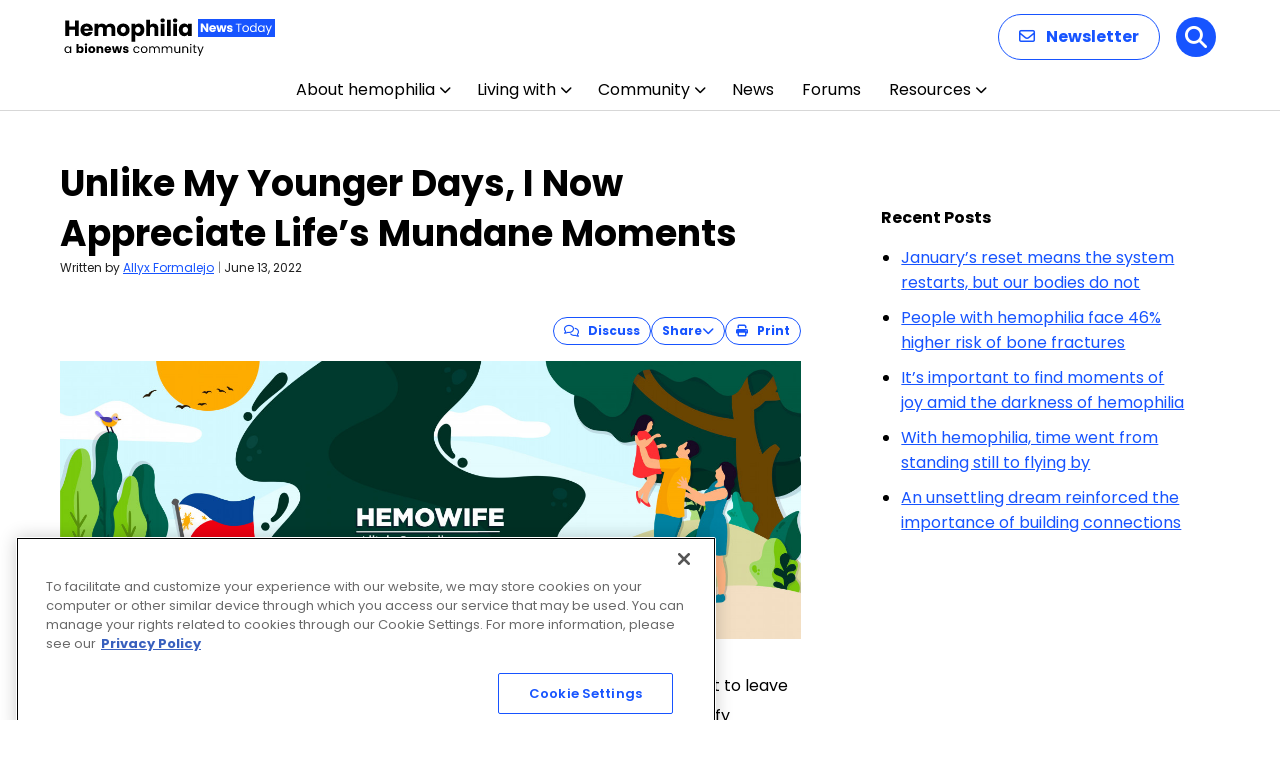

--- FILE ---
content_type: text/html; charset=utf-8
request_url: https://www.google.com/recaptcha/api2/aframe
body_size: 175
content:
<!DOCTYPE HTML><html><head><meta http-equiv="content-type" content="text/html; charset=UTF-8"></head><body><script nonce="_92vvG2BlXCCp75m_KODOQ">/** Anti-fraud and anti-abuse applications only. See google.com/recaptcha */ try{var clients={'sodar':'https://pagead2.googlesyndication.com/pagead/sodar?'};window.addEventListener("message",function(a){try{if(a.source===window.parent){var b=JSON.parse(a.data);var c=clients[b['id']];if(c){var d=document.createElement('img');d.src=c+b['params']+'&rc='+(localStorage.getItem("rc::a")?sessionStorage.getItem("rc::b"):"");window.document.body.appendChild(d);sessionStorage.setItem("rc::e",parseInt(sessionStorage.getItem("rc::e")||0)+1);localStorage.setItem("rc::h",'1769791335363');}}}catch(b){}});window.parent.postMessage("_grecaptcha_ready", "*");}catch(b){}</script></body></html>

--- FILE ---
content_type: application/javascript; charset=utf-8
request_url: https://trc.lhmos.com/enrich/data/jsonp?mcode=15710&mid=47&callback=jsonp_1769791334098_36963
body_size: -189
content:
jsonp_1769791334098_36963({"uid":"0"})

--- FILE ---
content_type: application/javascript; charset=utf-8
request_url: https://fundingchoicesmessages.google.com/f/AGSKWxVZ7ap128QDKIYbtnvhdCzyIqpLE06bgMB6rSUxoIoodu16Yzry4EM8nenXBLYh0Svvv0j7XRBWbmrkZN5_0KJkDL76xR5po3q3-GNxfy4B9XpO-qyQgBkj7nhnV4UnOZNEHpOWTwQc7lZYkEQD8H4K3X9beWYGOUIoun4eub-yCX4CmlYR_H_qEGA=/_&ad_ids=/ad_preroll-_advert_overview./adoptionicon._ads-affiliates_
body_size: -1283
content:
window['a88fc50d-9c64-4f43-b2b0-1f9cc8c4e2d0'] = true;

--- FILE ---
content_type: image/svg+xml
request_url: https://hemophilianewstoday.com/wp-content/uploads/2026/01/Hemophilia-News-Today-1.svg
body_size: 8287
content:
<?xml version="1.0" encoding="UTF-8"?>
<svg xmlns="http://www.w3.org/2000/svg" width="211" height="40" viewBox="0 0 211 40" fill="none">
  <path d="M14.74 3.556V19H10.978V12.642H5.126V19H1.364V3.556H5.126V9.606H10.978V3.556H14.74ZM28.8078 12.664C28.8078 13.016 28.7858 13.3827 28.7418 13.764H20.2278C20.2865 14.5267 20.5285 15.1133 20.9538 15.524C21.3938 15.92 21.9291 16.118 22.5598 16.118C23.4985 16.118 24.1511 15.722 24.5178 14.93H28.5218C28.3165 15.7367 27.9425 16.4627 27.3998 17.108C26.8718 17.7533 26.2045 18.2593 25.3978 18.626C24.5911 18.9927 23.6891 19.176 22.6918 19.176C21.4891 19.176 20.4185 18.9193 19.4798 18.406C18.5411 17.8927 17.8078 17.1593 17.2798 16.206C16.7518 15.2527 16.4878 14.138 16.4878 12.862C16.4878 11.586 16.7445 10.4713 17.2578 9.518C17.7858 8.56467 18.5191 7.83133 19.4578 7.318C20.3965 6.80467 21.4745 6.548 22.6918 6.548C23.8798 6.548 24.9358 6.79733 25.8598 7.296C26.7838 7.79467 27.5025 8.506 28.0158 9.43C28.5438 10.354 28.8078 11.432 28.8078 12.664ZM24.9578 11.674C24.9578 11.0287 24.7378 10.5153 24.2978 10.134C23.8578 9.75267 23.3078 9.562 22.6478 9.562C22.0171 9.562 21.4818 9.74533 21.0418 10.112C20.6165 10.4787 20.3525 10.9993 20.2498 11.674H24.9578ZM46.2364 6.592C47.7618 6.592 48.9718 7.054 49.8664 7.978C50.7758 8.902 51.2304 10.1853 51.2304 11.828V19H47.4904V12.334C47.4904 11.542 47.2778 10.9333 46.8524 10.508C46.4418 10.068 45.8698 9.848 45.1364 9.848C44.4031 9.848 43.8238 10.068 43.3984 10.508C42.9878 10.9333 42.7824 11.542 42.7824 12.334V19H39.0424V12.334C39.0424 11.542 38.8298 10.9333 38.4044 10.508C37.9938 10.068 37.4218 9.848 36.6884 9.848C35.9551 9.848 35.3758 10.068 34.9504 10.508C34.5398 10.9333 34.3344 11.542 34.3344 12.334V19H30.5724V6.724H34.3344V8.264C34.7158 7.75067 35.2144 7.34733 35.8304 7.054C36.4464 6.746 37.1431 6.592 37.9204 6.592C38.8444 6.592 39.6658 6.79 40.3844 7.186C41.1178 7.582 41.6898 8.14667 42.1004 8.88C42.5258 8.20533 43.1051 7.65533 43.8384 7.23C44.5718 6.80467 45.3711 6.592 46.2364 6.592ZM59.2295 19.176C58.0268 19.176 56.9415 18.9193 55.9735 18.406C55.0202 17.8927 54.2648 17.1593 53.7075 16.206C53.1648 15.2527 52.8935 14.138 52.8935 12.862C52.8935 11.6007 53.1722 10.4933 53.7295 9.54C54.2868 8.572 55.0495 7.83133 56.0175 7.318C56.9855 6.80467 58.0708 6.548 59.2735 6.548C60.4762 6.548 61.5615 6.80467 62.5295 7.318C63.4975 7.83133 64.2602 8.572 64.8175 9.54C65.3748 10.4933 65.6535 11.6007 65.6535 12.862C65.6535 14.1233 65.3675 15.238 64.7955 16.206C64.2382 17.1593 63.4682 17.8927 62.4855 18.406C61.5175 18.9193 60.4322 19.176 59.2295 19.176ZM59.2295 15.92C59.9482 15.92 60.5568 15.656 61.0555 15.128C61.5688 14.6 61.8255 13.8447 61.8255 12.862C61.8255 11.8793 61.5762 11.124 61.0775 10.596C60.5935 10.068 59.9922 9.804 59.2735 9.804C58.5402 9.804 57.9315 10.068 57.4475 10.596C56.9635 11.1093 56.7215 11.8647 56.7215 12.862C56.7215 13.8447 56.9562 14.6 57.4255 15.128C57.9095 15.656 58.5108 15.92 59.2295 15.92ZM71.1913 8.462C71.558 7.89 72.064 7.428 72.7093 7.076C73.3546 6.724 74.11 6.548 74.9753 6.548C75.9873 6.548 76.904 6.80467 77.7253 7.318C78.5466 7.83133 79.192 8.56467 79.6613 9.518C80.1453 10.4713 80.3873 11.5787 80.3873 12.84C80.3873 14.1013 80.1453 15.216 79.6613 16.184C79.192 17.1373 78.5466 17.878 77.7253 18.406C76.904 18.9193 75.9873 19.176 74.9753 19.176C74.1246 19.176 73.3693 19 72.7093 18.648C72.064 18.296 71.558 17.8413 71.1913 17.284V24.852H67.4293V6.724H71.1913V8.462ZM76.5593 12.84C76.5593 11.9013 76.2953 11.168 75.7673 10.64C75.254 10.0973 74.616 9.826 73.8533 9.826C73.1053 9.826 72.4673 10.0973 71.9393 10.64C71.426 11.1827 71.1693 11.9233 71.1693 12.862C71.1693 13.8007 71.426 14.5413 71.9393 15.084C72.4673 15.6267 73.1053 15.898 73.8533 15.898C74.6013 15.898 75.2393 15.6267 75.7673 15.084C76.2953 14.5267 76.5593 13.7787 76.5593 12.84ZM89.687 6.592C91.095 6.592 92.2243 7.06133 93.075 8C93.9256 8.924 94.351 10.2 94.351 11.828V19H90.611V12.334C90.611 11.5127 90.3983 10.8747 89.973 10.42C89.5476 9.96533 88.9756 9.738 88.257 9.738C87.5383 9.738 86.9663 9.96533 86.541 10.42C86.1156 10.8747 85.903 11.5127 85.903 12.334V19H82.141V2.72H85.903V8.374C86.2843 7.83133 86.805 7.39867 87.465 7.076C88.125 6.75333 88.8656 6.592 89.687 6.592ZM98.6372 5.448C97.9772 5.448 97.4345 5.25733 97.0092 4.876C96.5985 4.48 96.3932 3.996 96.3932 3.424C96.3932 2.83733 96.5985 2.35333 97.0092 1.972C97.4345 1.576 97.9772 1.378 98.6372 1.378C99.2825 1.378 99.8105 1.576 100.221 1.972C100.647 2.35333 100.859 2.83733 100.859 3.424C100.859 3.996 100.647 4.48 100.221 4.876C99.8105 5.25733 99.2825 5.448 98.6372 5.448ZM100.507 6.724V19H96.7452V6.724H100.507ZM106.775 2.72V19H103.013V2.72H106.775ZM111.174 5.448C110.514 5.448 109.971 5.25733 109.546 4.876C109.135 4.48 108.93 3.996 108.93 3.424C108.93 2.83733 109.135 2.35333 109.546 1.972C109.971 1.576 110.514 1.378 111.174 1.378C111.819 1.378 112.347 1.576 112.758 1.972C113.183 2.35333 113.396 2.83733 113.396 3.424C113.396 3.996 113.183 4.48 112.758 4.876C112.347 5.25733 111.819 5.448 111.174 5.448ZM113.044 6.724V19H109.282V6.724H113.044ZM114.802 12.84C114.802 11.5787 115.037 10.4713 115.506 9.518C115.99 8.56467 116.643 7.83133 117.464 7.318C118.285 6.80467 119.202 6.548 120.214 6.548C121.079 6.548 121.835 6.724 122.48 7.076C123.14 7.428 123.646 7.89 123.998 8.462V6.724H127.76V19H123.998V17.262C123.631 17.834 123.118 18.296 122.458 18.648C121.813 19 121.057 19.176 120.192 19.176C119.195 19.176 118.285 18.9193 117.464 18.406C116.643 17.878 115.99 17.1373 115.506 16.184C115.037 15.216 114.802 14.1013 114.802 12.84ZM123.998 12.862C123.998 11.9233 123.734 11.1827 123.206 10.64C122.693 10.0973 122.062 9.826 121.314 9.826C120.566 9.826 119.928 10.0973 119.4 10.64C118.887 11.168 118.63 11.9013 118.63 12.84C118.63 13.7787 118.887 14.5267 119.4 15.084C119.928 15.6267 120.566 15.898 121.314 15.898C122.062 15.898 122.693 15.6267 123.206 15.084C123.734 14.5413 123.998 13.8007 123.998 12.862Z" fill="black"></path>
  <path d="M0.516 32.688C0.516 32.016 0.652 31.428 0.924 30.924C1.196 30.412 1.568 30.016 2.04 29.736C2.52 29.456 3.052 29.316 3.636 29.316C4.212 29.316 4.712 29.44 5.136 29.688C5.56 29.936 5.876 30.248 6.084 30.624V29.424H7.188V36H6.084V34.776C5.868 35.16 5.544 35.48 5.112 35.736C4.688 35.984 4.192 36.108 3.624 36.108C3.04 36.108 2.512 35.964 2.04 35.676C1.568 35.388 1.196 34.984 0.924 34.464C0.652 33.944 0.516 33.352 0.516 32.688ZM6.084 32.7C6.084 32.204 5.984 31.772 5.784 31.404C5.584 31.036 5.312 30.756 4.968 30.564C4.632 30.364 4.26 30.264 3.852 30.264C3.444 30.264 3.072 30.36 2.736 30.552C2.4 30.744 2.132 31.024 1.932 31.392C1.732 31.76 1.632 32.192 1.632 32.688C1.632 33.192 1.732 33.632 1.932 34.008C2.132 34.376 2.4 34.66 2.736 34.86C3.072 35.052 3.444 35.148 3.852 35.148C4.26 35.148 4.632 35.052 4.968 34.86C5.312 34.66 5.584 34.376 5.784 34.008C5.984 33.632 6.084 33.196 6.084 32.7ZM14.5846 30.252C14.7766 29.94 15.0526 29.688 15.4126 29.496C15.7726 29.304 16.1846 29.208 16.6486 29.208C17.2006 29.208 17.7006 29.348 18.1486 29.628C18.5966 29.908 18.9486 30.308 19.2046 30.828C19.4686 31.348 19.6006 31.952 19.6006 32.64C19.6006 33.328 19.4686 33.936 19.2046 34.464C18.9486 34.984 18.5966 35.388 18.1486 35.676C17.7006 35.956 17.2006 36.096 16.6486 36.096C16.1766 36.096 15.7646 36.004 15.4126 35.82C15.0606 35.628 14.7846 35.376 14.5846 35.064V36H12.5326V27.12H14.5846V30.252ZM17.5126 32.64C17.5126 32.128 17.3686 31.728 17.0806 31.44C16.8006 31.144 16.4526 30.996 16.0366 30.996C15.6286 30.996 15.2806 31.144 14.9926 31.44C14.7126 31.736 14.5726 32.14 14.5726 32.652C14.5726 33.164 14.7126 33.568 14.9926 33.864C15.2806 34.16 15.6286 34.308 16.0366 34.308C16.4446 34.308 16.7926 34.16 17.0806 33.864C17.3686 33.56 17.5126 33.152 17.5126 32.64ZM21.9491 28.608C21.5891 28.608 21.2931 28.504 21.0611 28.296C20.8371 28.08 20.7251 27.816 20.7251 27.504C20.7251 27.184 20.8371 26.92 21.0611 26.712C21.2931 26.496 21.5891 26.388 21.9491 26.388C22.3011 26.388 22.5891 26.496 22.8131 26.712C23.0451 26.92 23.1611 27.184 23.1611 27.504C23.1611 27.816 23.0451 28.08 22.8131 28.296C22.5891 28.504 22.3011 28.608 21.9491 28.608ZM22.9691 29.304V36H20.9171V29.304H22.9691ZM27.7442 36.096C27.0882 36.096 26.4962 35.956 25.9682 35.676C25.4482 35.396 25.0362 34.996 24.7322 34.476C24.4362 33.956 24.2882 33.348 24.2882 32.652C24.2882 31.964 24.4402 31.36 24.7442 30.84C25.0482 30.312 25.4642 29.908 25.9922 29.628C26.5202 29.348 27.1122 29.208 27.7682 29.208C28.4242 29.208 29.0162 29.348 29.5442 29.628C30.0722 29.908 30.4882 30.312 30.7922 30.84C31.0962 31.36 31.2482 31.964 31.2482 32.652C31.2482 33.34 31.0922 33.948 30.7802 34.476C30.4762 34.996 30.0562 35.396 29.5202 35.676C28.9922 35.956 28.4002 36.096 27.7442 36.096ZM27.7442 34.32C28.1362 34.32 28.4682 34.176 28.7402 33.888C29.0202 33.6 29.1602 33.188 29.1602 32.652C29.1602 32.116 29.0242 31.704 28.7522 31.416C28.4882 31.128 28.1602 30.984 27.7682 30.984C27.3682 30.984 27.0362 31.128 26.7722 31.416C26.5082 31.696 26.3762 32.108 26.3762 32.652C26.3762 33.188 26.5042 33.6 26.7602 33.888C27.0242 34.176 27.3522 34.32 27.7442 34.32ZM36.6568 29.232C37.4408 29.232 38.0648 29.488 38.5288 30C39.0008 30.504 39.2368 31.2 39.2368 32.088V36H37.1968V32.364C37.1968 31.916 37.0808 31.568 36.8488 31.32C36.6168 31.072 36.3048 30.948 35.9128 30.948C35.5208 30.948 35.2088 31.072 34.9768 31.32C34.7448 31.568 34.6288 31.916 34.6288 32.364V36H32.5768V29.304H34.6288V30.192C34.8368 29.896 35.1168 29.664 35.4688 29.496C35.8208 29.32 36.2168 29.232 36.6568 29.232ZM47.2147 32.544C47.2147 32.736 47.2027 32.936 47.1787 33.144H42.5347C42.5667 33.56 42.6987 33.88 42.9307 34.104C43.1707 34.32 43.4627 34.428 43.8067 34.428C44.3187 34.428 44.6747 34.212 44.8747 33.78H47.0587C46.9467 34.22 46.7427 34.616 46.4467 34.968C46.1587 35.32 45.7947 35.596 45.3547 35.796C44.9147 35.996 44.4227 36.096 43.8787 36.096C43.2227 36.096 42.6387 35.956 42.1267 35.676C41.6147 35.396 41.2147 34.996 40.9267 34.476C40.6387 33.956 40.4947 33.348 40.4947 32.652C40.4947 31.956 40.6347 31.348 40.9147 30.828C41.2027 30.308 41.6027 29.908 42.1147 29.628C42.6267 29.348 43.2147 29.208 43.8787 29.208C44.5267 29.208 45.1027 29.344 45.6067 29.616C46.1107 29.888 46.5027 30.276 46.7827 30.78C47.0707 31.284 47.2147 31.872 47.2147 32.544ZM45.1147 32.004C45.1147 31.652 44.9947 31.372 44.7547 31.164C44.5147 30.956 44.2147 30.852 43.8547 30.852C43.5107 30.852 43.2187 30.952 42.9787 31.152C42.7467 31.352 42.6027 31.636 42.5467 32.004H45.1147ZM58.1493 29.304L56.3373 36H54.0693L53.0133 31.656L51.9213 36H49.6653L47.8413 29.304H49.8933L50.8413 34.092L51.9693 29.304H54.1413L55.2813 34.068L56.2173 29.304H58.1493ZM61.8958 36.096C61.3118 36.096 60.7918 35.996 60.3358 35.796C59.8798 35.596 59.5198 35.324 59.2558 34.98C58.9918 34.628 58.8438 34.236 58.8118 33.804H60.8398C60.8638 34.036 60.9718 34.224 61.1638 34.368C61.3558 34.512 61.5918 34.584 61.8718 34.584C62.1278 34.584 62.3238 34.536 62.4598 34.44C62.6038 34.336 62.6758 34.204 62.6758 34.044C62.6758 33.852 62.5758 33.712 62.3758 33.624C62.1758 33.528 61.8518 33.424 61.4038 33.312C60.9238 33.2 60.5238 33.084 60.2038 32.964C59.8838 32.836 59.6078 32.64 59.3758 32.376C59.1438 32.104 59.0278 31.74 59.0278 31.284C59.0278 30.9 59.1318 30.552 59.3398 30.24C59.5558 29.92 59.8678 29.668 60.2758 29.484C60.6918 29.3 61.1838 29.208 61.7518 29.208C62.5918 29.208 63.2518 29.416 63.7318 29.832C64.2198 30.248 64.4998 30.8 64.5718 31.488H62.6758C62.6438 31.256 62.5398 31.072 62.3638 30.936C62.1958 30.8 61.9718 30.732 61.6918 30.732C61.4518 30.732 61.2678 30.78 61.1398 30.876C61.0118 30.964 60.9478 31.088 60.9478 31.248C60.9478 31.44 61.0478 31.584 61.2478 31.68C61.4558 31.776 61.7758 31.872 62.2078 31.968C62.7038 32.096 63.1078 32.224 63.4198 32.352C63.7318 32.472 64.0038 32.672 64.2358 32.952C64.4758 33.224 64.5998 33.592 64.6078 34.056C64.6078 34.448 64.4958 34.8 64.2718 35.112C64.0558 35.416 63.7398 35.656 63.3238 35.832C62.9158 36.008 62.4398 36.096 61.8958 36.096ZM69.3144 32.7C69.3144 32.02 69.4504 31.428 69.7224 30.924C69.9944 30.412 70.3704 30.016 70.8504 29.736C71.3384 29.456 71.8944 29.316 72.5184 29.316C73.3264 29.316 73.9904 29.512 74.5104 29.904C75.0384 30.296 75.3864 30.84 75.5544 31.536H74.3784C74.2664 31.136 74.0464 30.82 73.7184 30.588C73.3984 30.356 72.9984 30.24 72.5184 30.24C71.8944 30.24 71.3904 30.456 71.0064 30.888C70.6224 31.312 70.4304 31.916 70.4304 32.7C70.4304 33.492 70.6224 34.104 71.0064 34.536C71.3904 34.968 71.8944 35.184 72.5184 35.184C72.9984 35.184 73.3984 35.072 73.7184 34.848C74.0384 34.624 74.2584 34.304 74.3784 33.888H75.5544C75.3784 34.56 75.0264 35.1 74.4984 35.508C73.9704 35.908 73.3104 36.108 72.5184 36.108C71.8944 36.108 71.3384 35.968 70.8504 35.688C70.3704 35.408 69.9944 35.012 69.7224 34.5C69.4504 33.988 69.3144 33.388 69.3144 32.7ZM80.1195 36.108C79.5035 36.108 78.9435 35.968 78.4395 35.688C77.9435 35.408 77.5515 35.012 77.2635 34.5C76.9835 33.98 76.8435 33.38 76.8435 32.7C76.8435 32.028 76.9875 31.436 77.2755 30.924C77.5715 30.404 77.9715 30.008 78.4755 29.736C78.9795 29.456 79.5435 29.316 80.1675 29.316C80.7915 29.316 81.3555 29.456 81.8595 29.736C82.3635 30.008 82.7595 30.4 83.0475 30.912C83.3435 31.424 83.4915 32.02 83.4915 32.7C83.4915 33.38 83.3395 33.98 83.0355 34.5C82.7395 35.012 82.3355 35.408 81.8235 35.688C81.3115 35.968 80.7435 36.108 80.1195 36.108ZM80.1195 35.148C80.5115 35.148 80.8795 35.056 81.2235 34.872C81.5675 34.688 81.8435 34.412 82.0515 34.044C82.2675 33.676 82.3755 33.228 82.3755 32.7C82.3755 32.172 82.2715 31.724 82.0635 31.356C81.8555 30.988 81.5835 30.716 81.2475 30.54C80.9115 30.356 80.5475 30.264 80.1555 30.264C79.7555 30.264 79.3875 30.356 79.0515 30.54C78.7235 30.716 78.4595 30.988 78.2595 31.356C78.0595 31.724 77.9595 32.172 77.9595 32.7C77.9595 33.236 78.0555 33.688 78.2475 34.056C78.4475 34.424 78.7115 34.7 79.0395 34.884C79.3675 35.06 79.7275 35.148 80.1195 35.148ZM93.0753 29.304C93.5873 29.304 94.0433 29.412 94.4433 29.628C94.8433 29.836 95.1593 30.152 95.3913 30.576C95.6233 31 95.7393 31.516 95.7393 32.124V36H94.6593V32.28C94.6593 31.624 94.4953 31.124 94.1673 30.78C93.8473 30.428 93.4113 30.252 92.8593 30.252C92.2913 30.252 91.8393 30.436 91.5033 30.804C91.1673 31.164 90.9993 31.688 90.9993 32.376V36H89.9193V32.28C89.9193 31.624 89.7553 31.124 89.4273 30.78C89.1073 30.428 88.6713 30.252 88.1193 30.252C87.5513 30.252 87.0993 30.436 86.7633 30.804C86.4273 31.164 86.2593 31.688 86.2593 32.376V36H85.1673V29.424H86.2593V30.372C86.4753 30.028 86.7633 29.764 87.1233 29.58C87.4913 29.396 87.8953 29.304 88.3353 29.304C88.8873 29.304 89.3753 29.428 89.7993 29.676C90.2233 29.924 90.5393 30.288 90.7473 30.768C90.9313 30.304 91.2353 29.944 91.6593 29.688C92.0833 29.432 92.5553 29.304 93.0753 29.304ZM105.679 29.304C106.191 29.304 106.647 29.412 107.047 29.628C107.447 29.836 107.763 30.152 107.995 30.576C108.227 31 108.343 31.516 108.343 32.124V36H107.263V32.28C107.263 31.624 107.099 31.124 106.771 30.78C106.451 30.428 106.015 30.252 105.463 30.252C104.895 30.252 104.443 30.436 104.107 30.804C103.771 31.164 103.603 31.688 103.603 32.376V36H102.523V32.28C102.523 31.624 102.359 31.124 102.031 30.78C101.711 30.428 101.275 30.252 100.723 30.252C100.155 30.252 99.7026 30.436 99.3666 30.804C99.0306 31.164 98.8626 31.688 98.8626 32.376V36H97.7706V29.424H98.8626V30.372C99.0786 30.028 99.3666 29.764 99.7266 29.58C100.095 29.396 100.499 29.304 100.939 29.304C101.491 29.304 101.979 29.428 102.403 29.676C102.827 29.924 103.143 30.288 103.351 30.768C103.535 30.304 103.839 29.944 104.263 29.688C104.687 29.432 105.159 29.304 105.679 29.304ZM116.206 29.424V36H115.114V35.028C114.906 35.364 114.614 35.628 114.238 35.82C113.87 36.004 113.462 36.096 113.014 36.096C112.502 36.096 112.042 35.992 111.634 35.784C111.226 35.568 110.902 35.248 110.662 34.824C110.43 34.4 110.314 33.884 110.314 33.276V29.424H111.394V33.132C111.394 33.78 111.558 34.28 111.886 34.632C112.214 34.976 112.662 35.148 113.23 35.148C113.814 35.148 114.274 34.968 114.61 34.608C114.946 34.248 115.114 33.724 115.114 33.036V29.424H116.206ZM121.494 29.304C122.294 29.304 122.942 29.548 123.438 30.036C123.934 30.516 124.182 31.212 124.182 32.124V36H123.102V32.28C123.102 31.624 122.938 31.124 122.61 30.78C122.282 30.428 121.834 30.252 121.266 30.252C120.69 30.252 120.23 30.432 119.886 30.792C119.55 31.152 119.382 31.676 119.382 32.364V36H118.29V29.424H119.382V30.36C119.598 30.024 119.89 29.764 120.258 29.58C120.634 29.396 121.046 29.304 121.494 29.304ZM126.769 28.356C126.561 28.356 126.385 28.284 126.241 28.14C126.097 27.996 126.025 27.82 126.025 27.612C126.025 27.404 126.097 27.228 126.241 27.084C126.385 26.94 126.561 26.868 126.769 26.868C126.969 26.868 127.137 26.94 127.273 27.084C127.417 27.228 127.489 27.404 127.489 27.612C127.489 27.82 127.417 27.996 127.273 28.14C127.137 28.284 126.969 28.356 126.769 28.356ZM127.297 29.424V36H126.205V29.424H127.297ZM130.731 30.324V34.2C130.731 34.52 130.799 34.748 130.935 34.884C131.071 35.012 131.307 35.076 131.643 35.076H132.447V36H131.463C130.855 36 130.399 35.86 130.095 35.58C129.791 35.3 129.639 34.84 129.639 34.2V30.324H128.787V29.424H129.639V27.768H130.731V29.424H132.447V30.324H130.731ZM139.674 29.424L135.714 39.096H134.586L135.882 35.928L133.23 29.424H134.442L136.506 34.752L138.546 29.424H139.674Z" fill="black"></path>
  <rect x="134" y="2" width="77" height="18" fill="#1754FF"></rect>
  <path d="M144.28 15H142.228L138.796 9.804V15H136.744V6.576H138.796L142.228 11.796V6.576H144.28V15ZM151.959 11.544C151.959 11.736 151.947 11.936 151.923 12.144H147.279C147.311 12.56 147.443 12.88 147.675 13.104C147.915 13.32 148.207 13.428 148.551 13.428C149.063 13.428 149.419 13.212 149.619 12.78H151.803C151.691 13.22 151.487 13.616 151.191 13.968C150.903 14.32 150.539 14.596 150.099 14.796C149.659 14.996 149.167 15.096 148.623 15.096C147.967 15.096 147.383 14.956 146.871 14.676C146.359 14.396 145.959 13.996 145.671 13.476C145.383 12.956 145.239 12.348 145.239 11.652C145.239 10.956 145.379 10.348 145.659 9.828C145.947 9.308 146.347 8.908 146.859 8.628C147.371 8.348 147.959 8.208 148.623 8.208C149.271 8.208 149.847 8.344 150.351 8.616C150.855 8.888 151.247 9.276 151.527 9.78C151.815 10.284 151.959 10.872 151.959 11.544ZM149.859 11.004C149.859 10.652 149.739 10.372 149.499 10.164C149.259 9.956 148.959 9.852 148.599 9.852C148.255 9.852 147.963 9.952 147.723 10.152C147.491 10.352 147.347 10.636 147.291 11.004H149.859ZM162.534 8.304L160.722 15H158.454L157.398 10.656L156.306 15H154.05L152.226 8.304H154.278L155.226 13.092L156.354 8.304H158.526L159.666 13.068L160.602 8.304H162.534ZM165.92 15.096C165.336 15.096 164.816 14.996 164.36 14.796C163.904 14.596 163.544 14.324 163.28 13.98C163.016 13.628 162.868 13.236 162.836 12.804H164.864C164.888 13.036 164.996 13.224 165.188 13.368C165.38 13.512 165.616 13.584 165.896 13.584C166.152 13.584 166.348 13.536 166.484 13.44C166.628 13.336 166.7 13.204 166.7 13.044C166.7 12.852 166.6 12.712 166.4 12.624C166.2 12.528 165.876 12.424 165.428 12.312C164.948 12.2 164.548 12.084 164.228 11.964C163.908 11.836 163.632 11.64 163.4 11.376C163.168 11.104 163.052 10.74 163.052 10.284C163.052 9.9 163.156 9.552 163.364 9.24C163.58 8.92 163.892 8.668 164.3 8.484C164.716 8.3 165.208 8.208 165.776 8.208C166.616 8.208 167.276 8.416 167.756 8.832C168.244 9.248 168.524 9.8 168.596 10.488H166.7C166.668 10.256 166.564 10.072 166.388 9.936C166.22 9.8 165.996 9.732 165.716 9.732C165.476 9.732 165.292 9.78 165.164 9.876C165.036 9.964 164.972 10.088 164.972 10.248C164.972 10.44 165.072 10.584 165.272 10.68C165.48 10.776 165.8 10.872 166.232 10.968C166.728 11.096 167.132 11.224 167.444 11.352C167.756 11.472 168.028 11.672 168.26 11.952C168.5 12.224 168.624 12.592 168.632 13.056C168.632 13.448 168.52 13.8 168.296 14.112C168.08 14.416 167.764 14.656 167.348 14.832C166.94 15.008 166.464 15.096 165.92 15.096ZM177.519 6.636V7.524H175.239V15H174.147V7.524H171.855V6.636H177.519ZM181.611 15.108C180.995 15.108 180.435 14.968 179.931 14.688C179.435 14.408 179.043 14.012 178.755 13.5C178.475 12.98 178.335 12.38 178.335 11.7C178.335 11.028 178.479 10.436 178.767 9.924C179.063 9.404 179.463 9.008 179.967 8.736C180.471 8.456 181.035 8.316 181.659 8.316C182.283 8.316 182.847 8.456 183.351 8.736C183.855 9.008 184.251 9.4 184.539 9.912C184.835 10.424 184.983 11.02 184.983 11.7C184.983 12.38 184.831 12.98 184.527 13.5C184.231 14.012 183.827 14.408 183.315 14.688C182.803 14.968 182.235 15.108 181.611 15.108ZM181.611 14.148C182.003 14.148 182.371 14.056 182.715 13.872C183.059 13.688 183.335 13.412 183.543 13.044C183.759 12.676 183.867 12.228 183.867 11.7C183.867 11.172 183.763 10.724 183.555 10.356C183.347 9.988 183.075 9.716 182.739 9.54C182.403 9.356 182.039 9.264 181.647 9.264C181.247 9.264 180.879 9.356 180.543 9.54C180.215 9.716 179.951 9.988 179.751 10.356C179.551 10.724 179.451 11.172 179.451 11.7C179.451 12.236 179.547 12.688 179.739 13.056C179.939 13.424 180.203 13.7 180.531 13.884C180.859 14.06 181.219 14.148 181.611 14.148ZM185.891 11.688C185.891 11.016 186.027 10.428 186.299 9.924C186.571 9.412 186.943 9.016 187.415 8.736C187.895 8.456 188.431 8.316 189.023 8.316C189.535 8.316 190.011 8.436 190.451 8.676C190.891 8.908 191.227 9.216 191.459 9.6V6.12H192.563V15H191.459V13.764C191.243 14.156 190.923 14.48 190.499 14.736C190.075 14.984 189.579 15.108 189.011 15.108C188.427 15.108 187.895 14.964 187.415 14.676C186.943 14.388 186.571 13.984 186.299 13.464C186.027 12.944 185.891 12.352 185.891 11.688ZM191.459 11.7C191.459 11.204 191.359 10.772 191.159 10.404C190.959 10.036 190.687 9.756 190.343 9.564C190.007 9.364 189.635 9.264 189.227 9.264C188.819 9.264 188.447 9.36 188.111 9.552C187.775 9.744 187.507 10.024 187.307 10.392C187.107 10.76 187.007 11.192 187.007 11.688C187.007 12.192 187.107 12.632 187.307 13.008C187.507 13.376 187.775 13.66 188.111 13.86C188.447 14.052 188.819 14.148 189.227 14.148C189.635 14.148 190.007 14.052 190.343 13.86C190.687 13.66 190.959 13.376 191.159 13.008C191.359 12.632 191.459 12.196 191.459 11.7ZM193.88 11.688C193.88 11.016 194.016 10.428 194.288 9.924C194.56 9.412 194.932 9.016 195.404 8.736C195.884 8.456 196.416 8.316 197 8.316C197.576 8.316 198.076 8.44 198.5 8.688C198.924 8.936 199.24 9.248 199.448 9.624V8.424H200.552V15H199.448V13.776C199.232 14.16 198.908 14.48 198.476 14.736C198.052 14.984 197.556 15.108 196.988 15.108C196.404 15.108 195.876 14.964 195.404 14.676C194.932 14.388 194.56 13.984 194.288 13.464C194.016 12.944 193.88 12.352 193.88 11.688ZM199.448 11.7C199.448 11.204 199.348 10.772 199.148 10.404C198.948 10.036 198.676 9.756 198.332 9.564C197.996 9.364 197.624 9.264 197.216 9.264C196.808 9.264 196.436 9.36 196.1 9.552C195.764 9.744 195.496 10.024 195.296 10.392C195.096 10.76 194.996 11.192 194.996 11.688C194.996 12.192 195.096 12.632 195.296 13.008C195.496 13.376 195.764 13.66 196.1 13.86C196.436 14.052 196.808 14.148 197.216 14.148C197.624 14.148 197.996 14.052 198.332 13.86C198.676 13.66 198.948 13.376 199.148 13.008C199.348 12.632 199.448 12.196 199.448 11.7ZM207.942 8.424L203.982 18.096H202.854L204.15 14.928L201.498 8.424H202.71L204.774 13.752L206.814 8.424H207.942Z" fill="white"></path>
</svg>


--- FILE ---
content_type: application/javascript; charset=utf-8
request_url: https://fundingchoicesmessages.google.com/f/AGSKWxUTwkhFwDQ7V3vSvzVDaZpmshqsJrso5VxdUi8y5jr-A2_pEO4JVSKC0CTGpEj5Z1AeRezIXigMtGJcvbr9pcUoRceV29A8aTDzZ52X4_u9-Mxg2rQ3326yhaTyp112mJ8AL5OX?fccs=W251bGwsbnVsbCxudWxsLG51bGwsbnVsbCxudWxsLFsxNzY5NzkxMzI5LDczODAwMDAwMF0sbnVsbCxudWxsLG51bGwsW251bGwsWzddXSwiaHR0cHM6Ly9oZW1vcGhpbGlhbmV3c3RvZGF5LmNvbS9jb2x1bW5zL2l2ZS1sZWFybmVkLXNhdm9yLW1vbWVudC1saWZlLXNsb3dlZC1kb3duLyIsbnVsbCxbWzgsInpqZW5TVi1tRXNzIl0sWzksImVuLVVTIl0sWzE5LCIyIl0sWzE3LCJbMF0iXSxbMjQsIiJdLFsyOSwiZmFsc2UiXV1d
body_size: -219
content:
if (typeof __googlefc.fcKernelManager.run === 'function') {"use strict";this.default_ContributorServingResponseClientJs=this.default_ContributorServingResponseClientJs||{};(function(_){var window=this;
try{
var QH=function(a){this.A=_.t(a)};_.u(QH,_.J);var RH=_.ed(QH);var SH=function(a,b,c){this.B=a;this.params=b;this.j=c;this.l=_.F(this.params,4);this.o=new _.dh(this.B.document,_.O(this.params,3),new _.Qg(_.Qk(this.j)))};SH.prototype.run=function(){if(_.P(this.params,10)){var a=this.o;var b=_.eh(a);b=_.Od(b,4);_.ih(a,b)}a=_.Rk(this.j)?_.be(_.Rk(this.j)):new _.de;_.ee(a,9);_.F(a,4)!==1&&_.G(a,4,this.l===2||this.l===3?1:2);_.Fg(this.params,5)&&(b=_.O(this.params,5),_.hg(a,6,b));return a};var TH=function(){};TH.prototype.run=function(a,b){var c,d;return _.v(function(e){c=RH(b);d=(new SH(a,c,_.A(c,_.Pk,2))).run();return e.return({ia:_.L(d)})})};_.Tk(8,new TH);
}catch(e){_._DumpException(e)}
}).call(this,this.default_ContributorServingResponseClientJs);
// Google Inc.

//# sourceURL=/_/mss/boq-content-ads-contributor/_/js/k=boq-content-ads-contributor.ContributorServingResponseClientJs.en_US.zjenSV-mEss.es5.O/d=1/exm=kernel_loader,loader_js_executable/ed=1/rs=AJlcJMwkzeCrPzcr4ZTu9XKJQ6RjDJX32Q/m=web_iab_tcf_v2_signal_executable
__googlefc.fcKernelManager.run('\x5b\x5b\x5b8,\x22\x5bnull,\x5b\x5bnull,null,null,\\\x22https:\/\/fundingchoicesmessages.google.com\/f\/AGSKWxX00wpl7FQBCzCLhQoOpUhmaHT6JFlBVHxcSPZpg5V9kBbLlPPOu1yy5niyDS9T4kNM2xsKmSNOtYRnxGq7h4Ayq1ImJTaATycAUonqfX-5gh3A68GIOd43BZqzH3yRBCRlyUJB\\\x22\x5d,null,null,\x5bnull,null,null,\\\x22https:\/\/fundingchoicesmessages.google.com\/el\/AGSKWxVNubgZEzaQH42b2mdrhe4F2YeERhNPKoEO6aO_1MLOX3ufmVrWqLfCglpe98x2KwmcPFRyA-QJO1y3eemxG1DT35fLH8_8c8orNMMzhPOn59KsUSzmTh3Kb9OmIGd0gWIwHGXk\\\x22\x5d,null,\x5bnull,\x5b7\x5d\x5d\x5d,\\\x22hemophilianewstoday.com\\\x22,1,\\\x22en\\\x22,null,null,null,null,1\x5d\x22\x5d\x5d,\x5bnull,null,null,\x22https:\/\/fundingchoicesmessages.google.com\/f\/AGSKWxVRYVT9QTXIj7n5rHp-ey8o_rls6GFCumoNXgttXo-EfrWndM-II_Kef8C_QqrCSL675LSSWtXXepkYHILQWiWN4rVRpXLiwPH5CUAG5pL7nJ7onosUYOCVZv5FlIFbCoAtbZF_\x22\x5d\x5d');}